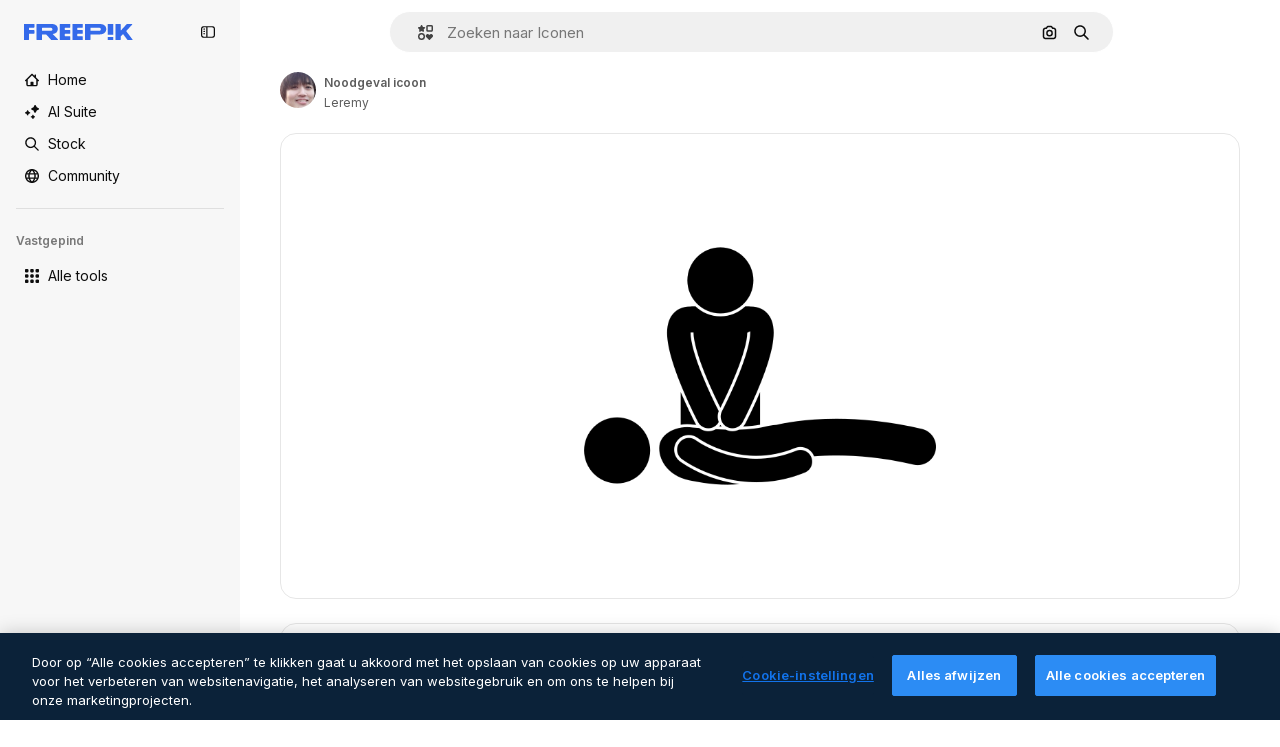

--- FILE ---
content_type: text/javascript
request_url: https://static.cdnpk.net/_next/static/chunks/5206-c0d4c3cd672e6fee.js
body_size: 7990
content:
!function(){try{var e="undefined"!=typeof window?window:"undefined"!=typeof global?global:"undefined"!=typeof self?self:{},t=(new e.Error).stack;t&&(e._sentryDebugIds=e._sentryDebugIds||{},e._sentryDebugIds[t]="c8574ebd-6e96-4ece-ba7b-0d3f5dba2de2",e._sentryDebugIdIdentifier="sentry-dbid-c8574ebd-6e96-4ece-ba7b-0d3f5dba2de2")}catch(e){}}(),(self.webpackChunk_N_E=self.webpackChunk_N_E||[]).push([[5206,4925,544,364],{80801:function(e,t,n){"use strict";n.d(t,{P:function(){return l}});var r=n(97458),i=n(770),a=n(96065),o=n(52983),c=n(40197);let l=(0,o.forwardRef)((e,t)=>{let{className:n,...o}=e;return(0,r.jsx)("button",{...o,ref:t,className:(0,c.m6)("hover:bg-surface-0/20 absolute right-0 top-[-45px] flex size-[45px] items-center justify-center rounded-sm bg-transparent text-default-foreground-0 xs:text-white lg:right-4 lg:top-5",n),children:(0,r.jsx)(i.J,{as:a.Z})})})},59832:function(e,t,n){"use strict";n.d(t,{g:function(){return d}});var r=n(97458),i=n(53344),a=n.n(i),o=n(21488),c=n(73565);let l=a()(()=>Promise.all([n.e(3515),n.e(1633),n.e(8454),n.e(5528),n.e(2006),n.e(7301),n.e(9762),n.e(7941),n.e(3804),n.e(1450),n.e(1994),n.e(7232),n.e(1292),n.e(8495)]).then(n.bind(n,89088)).then(e=>e.VideoModal),{loadableGenerated:{webpack:()=>[89088]},ssr:!1}),u=a()(()=>Promise.all([n.e(3515),n.e(1821),n.e(7941),n.e(3804),n.e(1450),n.e(3649),n.e(4568)]).then(n.bind(n,12850)).then(e=>e.RegularModal),{loadableGenerated:{webpack:()=>[12850]},ssr:!1}),s=a()(()=>Promise.all([n.e(3515),n.e(2742)]).then(n.bind(n,22742)).then(e=>e.IconModal),{loadableGenerated:{webpack:()=>[22742]},ssr:!1}),d=()=>(0,r.jsxs)(r.Fragment,{children:[(0,r.jsx)(c.P,{}),(0,r.jsx)(f,{})]}),f=()=>{let e=(0,o.l)();return"regular"===e?(0,r.jsx)(u,{}):"video"===e?(0,r.jsx)(l,{}):"icon"===e?(0,r.jsx)(s,{}):null}},10997:function(e,t,n){"use strict";n.d(t,{K:function(){return r}});let r=(0,n(52983).createContext)(void 0)},33956:function(e,t,n){"use strict";n.d(t,{T:function(){return r}});let r=(0,n(52983).createContext)(void 0)},5298:function(e,t,n){"use strict";n.d(t,{t:function(){return l}});var r=n(97458),i=n(52983),a=n(73459),o=n(10997),c=n(33956);let l=e=>{let{children:t,resourceId:n}=e,[l,u]=(0,i.useState)(!1);(0,a.n)((0,i.useCallback)(()=>{u(!1)},[])),(0,i.useEffect)(()=>{u(!1)},[n]);let s=(0,i.useMemo)(()=>({openPostDownload:()=>u(!0),closePostDownload:()=>u(!1)}),[u]);return(0,r.jsx)(c.T.Provider,{value:l,children:(0,r.jsx)(o.K.Provider,{value:s,children:t})})}},99638:function(e,t,n){"use strict";n.d(t,{a:function(){return b},Y:function(){return w}});var r=n(97458),i=n(52983),a=n(23113),o=n(27793),c=n(90312),l=n(14657),u=n(770),s=n(48681),d=n(9249),f=n(96065),h=n(98821),m=n.n(h),g=n(10893),x=n(12976);let v=e=>{let{onClose:t,isOpen:n}=e,{t:i}=(0,g.$G)(["iconEditor","topNav","nav"]),{loginUrl:u,setLoginCookies:d}=(0,o.J)(),{signUpUrl:f}=(0,c.e)(),h=e=>{let t=new URL(document.location.href);t.searchParams.set("open_editor","1"),d(t.href),window.location.assign(e)},v=(0,a.a)("lgMax");return(0,r.jsxs)(s.u,{open:n,modal:!0,size:v?"xs":"lg",children:[(0,r.jsx)(p,{onClose:t}),(0,r.jsxs)("div",{className:"$flex $h-full $w-full $flex-col $justify-center lg:$h-450 lg:$w-400",children:[(0,r.jsx)("h3",{className:"$mb-20 $font-alternate $text-2xl $font-semibold $text-surface-foreground-0 md:$text-5xl",children:i("iconEditor:modalLoginRegister.title")}),(0,r.jsx)("p",{className:"$mb-10 $text-base $leading-normal md:$text-xl text-surface-foreground-1",children:i("iconEditor:modalLoginRegister.description")}),(0,r.jsx)("p",{className:"$mb-40 $text-base $font-bold $leading-normal md:$text-xl text-surface-foreground-2",children:i("iconEditor:modalLoginRegister.itsFree")}),(0,r.jsx)(l.gg,{size:"md",color:"blue",onClick:()=>{h(u)},block:!0,className:"$mb-20",children:i("topNav:more.logIn")}),(0,r.jsx)(l.f5,{size:"md",color:"gray",onClick:()=>{h(f)},block:!0,children:i("nav:signUp")})]}),(0,r.jsx)(m(),{src:"".concat(x.p,"/icons/editor/editor-modal-login-register.png"),alt:"editor image description",width:554,height:564,className:"$absolute $right-0 $top-0 $hidden lg:$block"})]})},p=e=>{let{onClose:t}=e,{t:n}=(0,g.$G)("common");return(0,r.jsxs)("button",{onClick:t,className:"$absolute $right-20 $top-20 $z-1 $text-inherit hover:$text-grayEbony/70",children:[(0,r.jsx)(u.J,{as:f.Z,size:"xl"}),(0,r.jsx)(d.T,{children:n("close")})]})},b=(0,i.createContext)(void 0),w=e=>{let{children:t}=e,[n,a]=(0,i.useState)(!1),o=(0,i.useCallback)(()=>a(!0),[]);return(0,r.jsxs)(b.Provider,{value:o,children:[t,(0,r.jsx)(v,{isOpen:n,onClose:()=>a(!1)})]})}},41318:function(e,t,n){"use strict";n.d(t,{IQ:function(){return o},OE:function(){return c},SH:function(){return i},d8:function(){return r},sS:function(){return a}});let r="/ai/faq/attribution-how-when-and-where",i="/ai/faq/difference-between-svg-and-png-formats",a="/ai/faq/animated-icons-formats",o="/ai/faq/how-to-download-freepik-and-flaticon-licenses",c="/ai/faq/how-to-edit-animated-icons"},21148:function(e,t,n){"use strict";n.d(t,{_:function(){return r}});let r=(0,n(52983).createContext)({})},57766:function(e,t,n){"use strict";n.d(t,{K:function(){return a}});var r=n(52983),i=n(21148);let a=()=>(0,r.useContext)(i._).icon},84168:function(e,t,n){"use strict";n.d(t,{e:function(){return a}});var r=n(52983),i=n(21148);let a=()=>{let e=(0,r.useContext)(i._);if(!e)throw Error("useIconDetailContext has to be used within <IconDetailContextProvider");return e}},57580:function(e,t,n){"use strict";n.d(t,{ac:function(){return x},KX:function(){return r.K},em:function(){return i.e},ZI:function(){return o}});var r=n(57766),i=n(84168),a=n(52983);let o=()=>{var e,t,n;let{iconType:i,name:o,family:c,thumbnails:l}=(0,r.K)(),u="animated"===i?l.videoLarge:void 0;return(0,a.useMemo)(()=>{var e;return{large:{url:l.large.url,width:l.large.width,height:l.large.height},medium:{url:l.medium.url,width:l.medium.width,height:l.medium.height},small:{url:l.small.url,width:l.small.width,height:l.small.height},videoAnimated:u,title:o,familyName:null!==(e=null==c?void 0:c.name)&&void 0!==e?e:"",iconType:i}},[null===(e=l.large)||void 0===e?void 0:e.url,null===(t=l.large)||void 0===t?void 0:t.width,null===(n=l.large)||void 0===n?void 0:n.height,l.small,l.medium,u,i,o,null==c?void 0:c.name])};var c=n(97458),l=n(45451),u=n(53344),s=n.n(u),d=n(5298),f=n(99638),h=n(21148);let m=s()(()=>Promise.all([n.e(9984),n.e(4224),n.e(3267),n.e(757)]).then(n.bind(n,90757)).then(e=>e.IconEditorProvider),{loadableGenerated:{webpack:()=>[90757]}}),g=s()(()=>n.e(921).then(n.bind(n,921)).then(e=>e.AnimatedIconEditorProvider),{loadableGenerated:{webpack:()=>[921]}}),x=e=>{var t;let{children:n,icon:r}=e,i=v(r.id,null===(t=r.family)||void 0===t?void 0:t.id),o=(0,a.useMemo)(()=>({...i,icon:r}),[i,r]);return(0,c.jsx)(b,{iconType:r.iconType,children:(0,c.jsx)(f.Y,{children:(0,c.jsx)(h._.Provider,{value:o,children:(0,c.jsx)(d.t,{resourceId:r.id,children:n})})})})},v=(e,t)=>{let[n,r]=(0,a.useState)(!1),[i,o]=(0,a.useState)(null),c=p(t),l=(0,a.useCallback)(e=>{e&&o(e),r(!0),c()},[c]),u=(0,a.useCallback)(()=>r(!1),[]);return(0,a.useEffect)(()=>{r(!1),o(null)},[e]),{isShowingEditor:n,showEditor:l,hideEditor:u,originalEditorResource:i}},p=e=>()=>(0,l.sendGTMEvent)({event:"ga4event",event_name:"tooltip_edit",location:"resource_detail",family_id:e}),b=e=>{let{iconType:t,children:n}=e;return"animated"===t?(0,c.jsx)(g,{children:n}):(0,c.jsx)(m,{children:n})}},80762:function(e,t,n){"use strict";n.d(t,{E:function(){return o}});var r=n(97458),i=n(99881),a=n(60364);let o=e=>{let{hasSearchByImage:t=!0,enableShortcut:n=!0,forceShowAssetTypesInAutocomplete:o=!1,alternates:c}=e;return(0,r.jsx)(i.y,{searchBar:(0,r.jsx)(a.SearchForm,{enableShortcut:n,hasSearchByImage:t,showAssetTypesInAutocomplete:o,className:"mx-auto lg:max-w-[800px]"}),alternates:c})}},72250:function(e,t,n){"use strict";n.r(t),n.d(t,{SearchBar:function(){return r.E}});var r=n(80762)},60364:function(e,t,n){"use strict";n.r(t),n.d(t,{SearchForm:function(){return r.U}});var r=n(68115)},41571:function(e,t,n){"use strict";n.d(t,{p:function(){return r.pD},r:function(){return i}});var r=n(52215);let i="".concat(r.pD,"/collections/images/no-resources.svg")},12976:function(e,t,n){"use strict";n.d(t,{p:function(){return r.p},r:function(){return r.r}});var r=n(41571)},12510:function(e,t,n){"use strict";n.d(t,{i:function(){return I}});var r=n(97458),i=n(54606),a=n(83897),o=n(22196),c=n(58932),l=n(7616),u=n(51780),s=n.n(u),d=n(52983),f=n(23113),h=n(72538);let m=()=>{let e=(0,f.a)("lgMax"),[t,n]=(0,l.KO)(h.jL),r=(0,l.b9)(h.xk),[i,a]=(0,l.KO)(h.tL);(0,d.useEffect)(()=>{let e=()=>{r(!1)};return s().events.on("routeChangeComplete",e),()=>{s().events.off("routeChangeComplete",e)}},[r]),(0,d.useEffect)(()=>{if(e||"floating"!==i)return},[e,t,n,i,a])};var g=n(73506),x=n(99881),v=n(84925),p=n(36773),b=n(9439),w=n(20824),j=n(83692),y=n(53344),k=n.n(y),$=n(60364);let C=k()(()=>n.e(1280).then(n.bind(n,32644)).then(e=>e.Notifications),{loadableGenerated:{webpack:()=>[32644]},ssr:!1}),I=e=>{let{includeSearchBar:t,topBanner:n,alternates:u,obfuscateLanguageLinks:s,children:d}=e;m();let f=(0,l.Dv)(i.k),h=null;return"client"===f.status&&f.isLoggedIn&&(h=f.fullInfo.id),(0,r.jsx)(b.e,{brazeKey:"8086d9ee-1f81-4508-ba9f-3a661635ac90",children:(0,r.jsx)(w.X,{userId:h,waitingData:"client"!==f.status,children:(0,r.jsx)(p.V,{children:(0,r.jsxs)(o.D,{children:[(0,r.jsx)(c.J,{children:(0,r.jsx)(g.U,{enableClientSideNavigation:!0})}),(0,r.jsxs)(a.A,{children:[(0,r.jsx)(C,{}),n&&(0,r.jsx)(v.TopBanner,{...n}),t&&(0,r.jsx)("div",{className:"sticky top-0 z-[1] bg-surface-0",children:(0,r.jsx)(x.y,{searchBar:(0,r.jsx)($.SearchForm,{hasSearchByImage:!0,showAssetTypesInAutocomplete:!0,className:"mx-auto lg:max-w-[800px]"}),alternates:u})}),d,(0,r.jsx)(j.$,{alternates:u,obfuscateLanguageLinks:s})]})]})})})})}},55201:function(e,t,n){"use strict";n.d(t,{h:function(){return r},l:function(){return i}});let r="sendToAISuiteEvent",i="/pikaso"},73459:function(e,t,n){"use strict";n.d(t,{n:function(){return a}});var r=n(52983),i=n(55201);let a=e=>{(0,r.useEffect)(()=>{let t=()=>{e()};return window.addEventListener(i.h,t),()=>{window.removeEventListener(i.h,t)}},[e])}},49159:function(e,t,n){"use strict";n.d(t,{O:function(){return a}});var r=n(25983);let i={standard:"/icon",animated:"/animated-icon",sticker:"/sticker",uicon:"/icon"},a=e=>(0,r.$T)(i[e])},68169:function(e,t,n){"use strict";n.d(t,{j:function(){return a}});var r=n(52983),i=n(49159);let a=function(){let e=arguments.length>0&&void 0!==arguments[0]?arguments[0]:"standard",t=(0,i.O)(e);return(0,r.useCallback)(e=>{let{slug:n}=e;return"".concat(t,"/").concat(n)},[t])}},3676:function(e,t,n){"use strict";n.d(t,{U:function(){return c}});var r=n(51780),i=n(52983),a=n(73701),o=n(23305);let c=()=>{let e=(0,a.Z)(),{push:t}=(0,r.useRouter)(),n=(0,o.a)();return(0,i.useCallback)(()=>{if(null===n){e();return}t({pathname:n.pathname,query:n.query},n.as,{shallow:!0,scroll:!1}).then(()=>{e()})},[e,n,t])}},90925:function(e,t,n){"use strict";n.d(t,{i:function(){return a}});var r=n(7616),i=n(44932);let a=()=>(0,r.KO)(i.Lq)},73701:function(e,t,n){"use strict";n.d(t,{Z:function(){return o}});var r=n(7616),i=n(52983),a=n(44932);let o=()=>{let e=(0,r.b9)(a.D),t=(0,r.b9)(a.Gs),n=(0,r.b9)(a.d2);return(0,i.useCallback)(()=>{n(null),e(null),t(null)},[t,e,n])}},23305:function(e,t,n){"use strict";n.d(t,{a:function(){return a}});var r=n(7616),i=n(44932);let a=()=>(0,r.Dv)(i.d2)},28372:function(e,t,n){"use strict";n.d(t,{b:function(){return a}});var r=n(7616),i=n(44932);let a=()=>(0,r.Dv)(i.D)},21488:function(e,t,n){"use strict";n.d(t,{l:function(){return o}});var r=n(7616),i=n(44932),a=n(28372);let o=()=>{let e=(0,a.b)(),t=(0,r.Dv)(i.yr);return e?t(e):null}},25240:function(e,t,n){"use strict";n.d(t,{iA:function(){return r.i},Zk:function(){return i.Z},CY:function(){return h},oL:function(){return v},aJ:function(){return p.a},Mr:function(){return f},yd:function(){return b},bA:function(){return d.b}});var r=n(90925),i=n(73701),a=n(7616),o=n(51780),c=n(52983),l=n(44932),u=n(21488);let s=()=>{let e=(0,u.l)(),t=(0,a.Dv)(l.rQ);return e?t(e):null};var d=n(28372);let f=()=>(0,a.b9)(l.D),h=e=>{let t=f(),n=x(),r=m(),i=g(),o=(0,a.b9)(l.yr),s=(0,u.l)(),d=(0,c.useCallback)(a=>{let c=r(a);if(!c)return;let{resource:l,newPosition:u}=c;return()=>{!n()&&(i(e(l,u)),t(l.id),s&&o(l.id,s))}},[r,n,e,i,t,s,o]);return{previousResource:d("previous"),nextResource:d("next")}},m=()=>{let e=(0,d.b)(),t=s();return(0,c.useCallback)(n=>{if(!t)return null;let r=t.filter(e=>"ads"!==e.name),i=r.findIndex(t=>t.id===e);if(-1===i)return null;let a=i+("previous"===n?-1:1),o=r[a];return o?{resource:o,newPosition:a}:null},[t,e])},g=()=>{let{push:e,pathname:t,query:n}=(0,o.useRouter)();return(0,c.useCallback)(r=>{e({pathname:t,query:n},r,{shallow:!0,scroll:!1})},[t,e,n])},x=()=>{let e=(0,c.useRef)(0);return(0,c.useCallback)(()=>{let t=Date.now(),n=t-e.current<1e3;return n||(e.current=t),n},[])},v=()=>{let e=(0,o.useRouter)(),t=(0,a.b9)(l.d2),[n,r]=(0,a.KO)(l.D),i=(0,a.b9)(l.rQ),u=(0,a.b9)(l.yr);return(0,c.useCallback)((a,o,c)=>{if(null===n&&null!==a){let{pathname:n,search:r,hash:i}=document.location;t({pathname:e.pathname,query:e.query,as:"".concat(n).concat(r).concat(i)})}r(a),i(c,o),u(a,c)},[n,r,i,u,t,e.pathname,e.query])};var p=n(23305);let b=()=>{let e=s(),t=(0,d.b)();if(e)return e.find(e=>e.id===t)}},44932:function(e,t,n){"use strict";n.d(t,{D:function(){return i},Db:function(){return d},G4:function(){return f},Gs:function(){return a},Lq:function(){return s},d2:function(){return u},rQ:function(){return o},yr:function(){return l}});var r=n(24399);let i=(0,r.cn)(null),a=(0,r.cn)(null),o=(0,r.cn)(e=>t=>{var n;return(null!==(n=e(a))&&void 0!==n?n:{})[t]},(e,t,n,r)=>{var i;let o=null!==(i=e(a))&&void 0!==i?i:{};t(a,{...o,[n]:r})}),c=(0,r.cn)(null),l=(0,r.cn)(e=>t=>{var n;return(null!==(n=e(c))&&void 0!==n?n:{})[t]},(e,t,n,r)=>{var i;let a=null!==(i=e(c))&&void 0!==i?i:{};t(c,{...a,[n]:r})}),u=(0,r.cn)(null),s=(0,r.cn)(!1),d=(0,r.cn)(null),f=(0,r.cn)(null)},59551:function(e,t,n){"use strict";n.d(t,{E$:function(){return o},Er:function(){return l},Kv:function(){return c},MM:function(){return a},fN:function(){return u},ok:function(){return i},vv:function(){return r}});let r=4,i=3e5,a="1000px",o=500,c=.1,l=6e5,u=24},93131:function(e,t,n){"use strict";n.d(t,{D2:function(){return c},WM:function(){return l},ef:function(){return u},hE:function(){return o},jp:function(){return s},nu:function(){return a}});var r=n(24399),i=n(59551);let a=(0,r.cn)(1),o=(0,r.cn)(1),c=(0,r.cn)(1),l=(0,r.cn)(0),u=(0,r.cn)(""),s=(0,r.cn)(e=>e(a)<i.vv)},62465:function(e,t,n){"use strict";n.d(t,{Z:function(){return k}});var r=n(97458),i=n(52983),a=n(18377),o=n(66209),c=n(77507),l=n(57580),u=n(59832),s=n(72250),d=n(12510),f=n(16142),h=n(25983),m=n(16388),g=n.n(m),x=n(41318),v=n(7559),p=n(89633),b=n(41275),w=n(10893);let j=()=>{let{icon:{name:e,family:t},cdns:n}=(0,l.em)(),{large:r}=(0,l.ZI)(),{t:a}=(0,w.$G)("iconsDetail"),o=(0,i.useMemo)(()=>{var n;return{name:(0,b.h)(e),style:null!==(n=null==t?void 0:t.name)&&void 0!==n?n:""}},[e,null==t?void 0:t.name]);return(0,i.useMemo)(()=>({title:"".concat(a("seoTitle",o)),description:"".concat(a("seoDescription",o)),cdns:n,image:r}),[a,o,n,r])},y=()=>{let e=(0,h.ZK)(),{domain:t}=(0,h.Vx)(),n="".concat(t).concat((0,h.$T)("/icon")),a="".concat(t).concat((0,h.$T)("/icons")),{description:o,title:c}=j(),{slug:u,tags:s,thumbnails:d,created:f,author:m}=(0,l.KX)(),b=(0,h.z9)(),w=(0,v.F)(t,m.name),y=(0,p.w)(),k=(0,i.useMemo)(()=>{let r=new Date(f).toISOString().split(".")[0];return{"@context":"https://schema.org","@graph":[{"@type":"WebPage",url:"".concat(n,"/").concat(encodeURI(u)),"@id":"".concat(n,"/").concat(u,"#webpage"),name:c,description:o,inLanguage:e,relatedLink:a,significantLink:null==s?void 0:s.map(e=>"".concat(a,"/").concat(e.slug)),isPartOf:{"@id":"".concat(t,"/#website")},mainEntity:{"@type":"ImageObject",contentUrl:d.large.url,name:c,description:c,caption:c,datePublished:r,encodingFormat:"image/png",height:"".concat(d.large.height,"px"),width:"".concat(d.large.width,"px"),license:b(x.IQ),acquireLicensePage:"".concat(n,"/").concat(u),thumbnailUrl:d.medium.url,publisher:{"@type":"Organization",name:"Freepik","@id":"".concat(t,"/#organization")},creator:w,creditText:y(m.name),copyrightNotice:m.name}}]}},[f,n,u,c,o,e,a,s,t,d.large.url,d.large.height,d.large.width,d.medium.url,b,w,y,m.name]);return(0,r.jsx)(g(),{children:(0,r.jsx)("script",{type:"application/ld+json",dangerouslySetInnerHTML:{__html:JSON.stringify(k)}})})};var k=e=>((0,i.useEffect)(()=>{document.documentElement.scrollTop=0},[]),(0,r.jsx)(f.N,{children:(0,r.jsxs)(d.i,{alternates:e.alternates,children:[(0,r.jsx)(s.SearchBar,{hasSearchByImage:!0,forceShowAssetTypesInAutocomplete:!0,alternates:e.alternates}),e.icon.id?(0,r.jsxs)(l.ac,{icon:e.icon,children:[(0,r.jsx)(c.IconDetailContent,{}),(0,r.jsx)(y,{})]}):null,(0,r.jsx)(u.g,{}),(0,r.jsx)(a.e,{}),(0,r.jsx)(o.I,{})]})}))},7559:function(e,t,n){"use strict";n.d(t,{F:function(){return r}});let r=(e,t)=>"freepik"===t.toLocaleLowerCase()?{"@type":"Organization",name:t,"@id":"".concat(e,"/#organization")}:{"@type":"Person",name:t,worksFor:{"@id":"".concat(e,"/#organization")}}},89633:function(e,t,n){"use strict";n.d(t,{w:function(){return i}});var r=n(10893);let i=()=>{let{t:e}=(0,r.$G)(["common","icons"]);return t=>"Freepik"===t?"".concat(e("icons:iconByAuthor",{author:t})):"".concat(e("icons:iconByAuthorOnFreepik",{author:t}))}},89507:function(e,t,n){"use strict";var r=n(97458);t.Z=e=>(0,r.jsx)("svg",{xmlns:"http://www.w3.org/2000/svg",viewBox:"0 0 14 14",width:16,height:16,"aria-hidden":!0,...e,children:(0,r.jsx)("path",{d:"M9.266 6.262h2.625c.829 0 1.504-.675 1.504-1.504V2.133c0-.83-.675-1.504-1.504-1.504H9.266c-.83 0-1.504.674-1.504 1.504v2.625c0 .83.675 1.504 1.504 1.504m-.137-4.13c0-.075.061-.136.137-.136h2.625c.075 0 .136.061.136.137v2.625a.137.137 0 0 1-.136.137H9.266a.137.137 0 0 1-.137-.137zM4.727 7.739H2.102c-.83 0-1.504.675-1.504 1.504v2.625c0 .83.674 1.504 1.504 1.504h2.625c.829 0 1.503-.675 1.503-1.504V9.242c0-.83-.674-1.504-1.503-1.504m.136 4.13a.137.137 0 0 1-.136.136H2.102a.137.137 0 0 1-.137-.137V9.242c0-.075.061-.137.137-.137h2.625c.075 0 .136.062.136.137zM3.47.491A2.957 2.957 0 0 0 .516 3.445a2.957 2.957 0 0 0 2.953 2.953 2.957 2.957 0 0 0 2.953-2.953A2.957 2.957 0 0 0 3.469.492m0 4.54a1.59 1.59 0 0 1-1.586-1.587c0-.874.711-1.586 1.586-1.586.874 0 1.586.712 1.586 1.586s-.712 1.586-1.586 1.586m10.098 6.131-1.84-2.961a1.38 1.38 0 0 0-1.177-.655c-.482 0-.921.245-1.176.655l-1.84 2.961c-.266.43-.28.971-.033 1.413.244.44.708.713 1.21.713h3.679c.502 0 .965-.273 1.21-.713a1.4 1.4 0 0 0-.034-1.413m-1.17.758H8.705l-.007-.036 1.84-2.962h.029l1.84 2.962z"})})},34428:function(e,t,n){"use strict";var r=n(97458);t.Z=e=>(0,r.jsx)("svg",{xmlns:"http://www.w3.org/2000/svg",viewBox:"-49 141 512 512",width:16,height:16,"aria-hidden":!0,...e,children:(0,r.jsx)("path",{d:"M-24 422h401.645l-72.822 72.822c-9.763 9.763-9.763 25.592 0 35.355 9.763 9.764 25.593 9.762 35.355 0l115.5-115.5a25 25 0 0 0 0-35.355l-115.5-115.5c-9.763-9.762-25.593-9.763-35.355 0-9.763 9.763-9.763 25.592 0 35.355l72.822 72.822H-24c-13.808 0-25 11.193-25 25S-37.808 422-24 422"})})},7216:function(e,t,n){"use strict";var r=n(97458);t.Z=e=>(0,r.jsxs)("svg",{xmlns:"http://www.w3.org/2000/svg",width:16,height:16,viewBox:"0 0 512 512","aria-hidden":!0,...e,children:[(0,r.jsx)("path",{d:"M426.421 194.526c13.807 0 25 11.193 25 25a195.21 195.21 0 0 1-57.176 138.036 195.22 195.22 0 0 1-113.035 55.565V462h72.264c13.807 0 25 11.193 25 25s-11.193 25-25 25H158.947c-13.807 0-25-11.193-25-25s11.193-25 25-25h72.263v-48.874a195.2 195.2 0 0 1-113.034-55.564A195.21 195.21 0 0 1 61 219.526c0-13.807 11.193-25 25-25s25 11.193 25 25a145.213 145.213 0 0 0 145.211 145.211 145.21 145.21 0 0 0 145.21-145.211c0-13.807 11.193-25 25-25"}),(0,r.jsx)("path",{fillRule:"evenodd",d:"M256.21 0a97.948 97.948 0 0 1 97.947 97.947v121.579a97.948 97.948 0 1 1-195.894 0V97.947A97.945 97.945 0 0 1 256.21 0m0 50a47.95 47.95 0 0 0-47.947 47.947v121.579a47.948 47.948 0 1 0 95.894 0V97.947A47.945 47.945 0 0 0 256.21 50",clipRule:"evenodd"})]})},84925:function(e,t,n){"use strict";n.r(t),n.d(t,{TopBanner:function(){return f}});var r=n(97458),i=n(25983),a=n(14657),o=n(770),c=n(34428),l=n(10893),u=n(40197);let s=e=>{let{label:t,...n}=e,{t:i}=(0,l.$G)("common");return(0,r.jsx)("span",{className:"$rounded-sm $bg-grayEbony $px-5 $py-2 $text-sm $font-semibold $capitalize $text-white",...n,children:null!=t?t:i("new")})};n(17877);var d=(0,n(22319).c)({defaultClassName:"_a5ehco0",variantClassNames:{variant:{default:"bg-surface-0 text-surface-foreground-0",pricing:"bg-gradient-to-r from-[#4285F4] to-[#2DAEB8] text-white"}},defaultVariants:{variant:"default"},compoundVariants:[]});let f=e=>{var t,n,f;let{translationsContext:h,description:m,link:g,hideBadgeMobile:x,badgeLabel:v="badgeLabel",variant:p="default",customClassname:b,showBadge:w=!0}=e,{t:j}=(0,l.$G)(h),y=(0,i.L3)()(null!==(t=null==g?void 0:g.url.split("#")[0])&&void 0!==t?t:""),k="".concat(y,"#").concat(null!==(n=null==g?void 0:g.url.split("#")[1])&&void 0!==n?n:"");return(0,r.jsxs)("div",{className:(0,u.m6)("relative flex items-center justify-center gap-3 px-6 py-3",d({variant:p}),b),children:[w&&(0,r.jsx)(s,{label:j(v),className:"inline-flex h-6 items-center justify-center rounded border border-neutral-75 bg-transparent px-2 text-xs font-medium uppercase text-neutral-75 ".concat(x?"hidden xs:block":"")}),(0,r.jsx)("p",{className:"".concat("default"===p?"hidden sm:block":""," text-sm font-normal"),children:(0,r.jsx)(l.cC,{i18nKey:m,ns:h,components:{strong:(0,r.jsx)("strong",{})}})}),g&&(0,r.jsxs)(a.gg,{as:"a",href:k,color:"custom",size:"xs","data-cy":"top-banner-link",className:"text-surface-foreground-0",children:[(0,r.jsx)("span",{className:"block font-semibold md:hidden",children:(0,r.jsx)(l.cC,{i18nKey:null!==(f=g.labelMobile)&&void 0!==f?f:g.label,ns:h,components:{strong:(0,r.jsx)("strong",{})}})}),(0,r.jsx)("span",{className:"hidden font-semibold md:block",children:(0,r.jsx)(l.cC,{i18nKey:g.label,ns:h,components:{strong:(0,r.jsx)("strong",{})}})}),(0,r.jsx)(o.J,{as:c.Z,className:"ml-3"})]})]})}},4139:function(e,t,n){"use strict";n.d(t,{B:function(){return o},M:function(){return c}});var r=n(97458),i=n(52983);let a=(0,i.createContext)(e=>e),o=e=>{let{children:t,fixerUrl:n}=e;return(0,r.jsx)(a.Provider,{value:n,children:t})},c=()=>(0,i.useContext)(a)},55287:function(e,t,n){"use strict";n.d(t,{t:function(){return c}});var r=n(25983),i=n(51780),a=n(52983),o=n(4139);let c=function(){let{withQuery:e=!0,withParams:t=!1,replacePaths:n=!1,onlyQuery:c=!1}=arguments.length>0&&void 0!==arguments[0]?arguments[0]:{},{domain:l,routes:u}=(0,r.Vx)(),{asPath:s}=(0,i.useRouter)(),[d,f]=s.split("#"),[h,m]=d.split("?"),g=(0,o.M)();return(0,a.useMemo)(()=>{if(c)return m;let r=g(h),i=u&&n?r.split("/").reduce((e,t)=>t.length>0?"".concat(e).concat(u["/".concat(t)]||"/".concat(t)):e,""):r;return"".concat(l).concat(i).concat(e&&m?"?".concat(m):"").concat(f&&t?"#".concat(f):"")},[l,g,f,c,h,m,n,u,t,e])}},90312:function(e,t,n){"use strict";n.d(t,{e:function(){return a}});var r=n(25983),i=n(50281);let a=()=>{let e=(0,i.A)(),t=(0,r.aw)(),n=(0,r.ZK)();return{signUpUrl:"".concat("es"===n?"https://www.freepik.es/sign-up":"https://www.freepik.com/sign-up","?").concat(t),setLoginCookies:e}}},17877:function(){}}]);